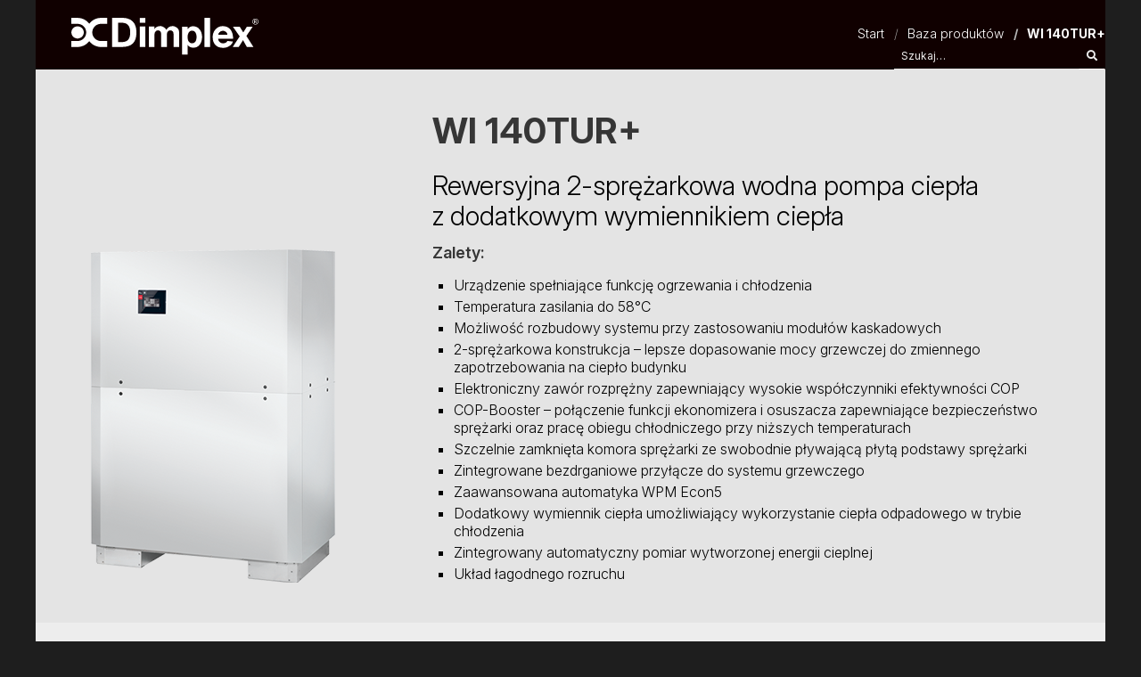

--- FILE ---
content_type: text/html; charset=UTF-8
request_url: https://dimplex24.pl/produkt/wi-140tur
body_size: 4278
content:
<!DOCTYPE html>
<html lang="pl">

<head>
    <meta charset="UTF-8" />
    <meta name="viewport"
          content="width=device-width, initial-scale=1">
    <link rel="canonical"
          href="https://dimplex24.pl">
    <meta name="description"
          content="Glen Dimplex Polska – Pompy ciepła, ogrzewanie, wentylacja, serwis i szkolenia. Kompleksowa oferta urządzeń grzewczych, wsparcie techniczne, materiały do pobrania i autoryzowany serwis dla klientów indywidualnych i firm." />

    <title>
        WI 140TUR+    </title>
    <link href="/assets/cef85b61/style.css" rel="stylesheet">
<script src="/assets/cef85b61/picturefill.min.js" async="async"></script>    <meta name="csrf-param" content="_csrf">
<meta name="csrf-token" content="mgit2O9DJxIEgpUvu3U6xmcxgt9a7Sy6EVPBT5TcjFmvWsOUjnRfSjT13X3yI1ehAFbEvC21Y-lFaqwNy6T_bw==">

    <link rel="apple-touch-icon"
          sizes="180x180"
          href="/apple-touch-icon.png">
    <link rel="icon"
          type="image/png"
          sizes="32x32"
          href="/favicon-32x32.png">
    <link rel="icon"
          type="image/png"
          sizes="16x16"
          href="/favicon-16x16.png">
    <link rel="manifest"
          href="/site.webmanifest">
    <link rel="mask-icon"
          href="/safari-pinned-tab.svg"
          color="#262626">
    <meta name="msapplication-TileColor"
          content="#262626">
    <meta name="theme-color"
          content="#262626">

    <script src="https://kit.fontawesome.com/638d3ee085.js"
            crossorigin="anonymous"></script>

    <style>
        .navbar {
            margin-bottom: 0;
        }

        .navbar-brand {
            height: auto;
            padding: 0;
        }

        .navbar-item {
            padding: 0;
        }

        .breadcrumb {
            background-color: transparent;
        }
    </style>

    <script async
            src="https://www.googletagmanager.com/gtag/js?id=G-262258MDNR"></script>
    <script>
        window.dataLayer = window.dataLayer || [];
        function gtag() { dataLayer.push(arguments); }
        gtag('js', new Date());

        gtag('config', 'G-262258MDNR');
    </script>
</head>

<body>
        <div class="container">
        <header id="header">
    <nav class="navbar"
         role="navigation"
         aria-label="main navigation">
        <div class="navbar-brand"
             style="height:auto; max-height: 100px;">
            <a class="brand-link"
               style=""
               href="/">
                <img src="/img/logo_white.svg"
                     alt="Glen Dimplex"
                     width="210"
                     height="auto">
            </a>
        </div>


        <div class="navbar-end">
            <div class="navbar-item is-hidden-mobile">
                <ul class="breadcrumb" aria-label="breadcrumb"><li><a href="/">Start</a></li>
<li><a href="/baza-produktow">Baza produktów</a></li>
<li class="active">WI 140TUR+</li>
</ul>            </div>
            <div class="navbar-item search-form">
                <form id="w5" action="/szukaj" method="get">                <div class="field has-addons">
                    <div class="control">
                        <input class="input is-small"
                               name="expression"
                               type="text"
                               placeholder="Szukaj…">
                    </div>
                    <div class="control">
                        <button type="submit"
                                class="button is-primary is-small">
                            <span class="icon">
                                <i class="fas fa-search"></i>
                            </span>
                        </button>
                    </div>
                </div>
                </form>            </div>
        </div>

    </nav>
</header>


    

    

<main id="main" class="product-view">

	<section id="product-details" class="columns is-multiline is-gapless has-background-grey-lighter">
		<div class="column is-one-third is-flex is-justify-content-center img-container">
							<img src="https://dimplex24.pl/storage/cache/1/YNGDct9CMqTlQyp53uaMJI0QyJJlOQZA.png?w=310&amp;s=7b73f48d7112ccdaf780bda9aa61db46" alt="">					</div>
		<div class="column is-two-third">
			<div class="content">
				<h1 class="section-header">WI 140TUR+</h1>
				<div class="abstract">
					Rewersyjna 2-sprężarkowa wodna pompa ciepła z&nbsp;dodatkowym wymiennikiem ciepła				</div>
				<div class="features">
					<h5>Zalety:
</h5><ul>
	<li>Urządzenie spełniające funkcję ogrzewania i chłodzenia</li>
	<li>Temperatura zasilania do 58°C</li>
	<li>Możliwość rozbudowy systemu przy zastosowaniu modułów kaskadowych</li>
	<li>2-sprężarkowa konstrukcja – lepsze dopasowanie mocy grzewczej do zmiennego zapotrzebowania na ciepło budynku</li>
	<li>Elektroniczny zawór rozprężny zapewniający wysokie współczynniki efektywności COP</li>
	<li>COP-Booster – połączenie funkcji ekonomizera i osuszacza zapewniające bezpieczeństwo sprężarki oraz pracę obiegu chłodniczego przy niższych temperaturach</li>
	<li>Szczelnie zamknięta komora sprężarki ze swobodnie pływającą płytą podstawy sprężarki </li>
	<li>Zintegrowane bezdrganiowe przyłącze do systemu grzewczego</li>
	<li>Zaawansowana automatyka WPM Econ5</li>
	<li>Dodatkowy wymiennik ciepła umożliwiający wykorzystanie ciepła odpadowego w trybie chłodzenia</li>
	<li>Zintegrowany automatyczny pomiar wytworzonej energii cieplnej</li>
	<li>Układ łagodnego rozruchu</li>
</ul>				</div>
			</div>
		</div>
	</section>

			<section class="content technical-data-section">
			<h3>Dane techniczne</h3>
			<table>
<tbody>
<tr>
	<td>Nr kat.<br>
	</td>
	<td>
	</td>
	<td>362620
	</td>
</tr>
<tr>
<td> Klasa efektywności energetycznej 35/55*
	</td>
	<td>
	</td>
	<td>A+++ / A+++
	</td>
</tr>
<tr>
	<td>Moc: grzewcza / chłodzenia
	</td>
	<td>
	</td>
	<td>143,3** / 131,0*** kW
	</td>
</tr>
<tr>
	<td>COP / EER
	</td>
	<td>
	</td>
	<td>5,2** / 5,5***
	</td>
</tr>
<tr>
	<td>Maks. temperatura zasilania
	</td>
	<td>
	</td>
	<td>58°C
	</td>
</tr>
<tr>
	<td>Wymiary  [szer. x wys. x gł.]
	</td>
	<td>
	</td>
	<td>1350 x 1890 x 775 mm
	</td>
</tr>
<tr>
	<td>Masa
	</td>
	<td>
	</td>
	<td>830 kg
	</td>
</tr>
</tbody>
</table><p>* Temp. zasil. c.o. 35/55°C	** W10/W35, EN14511	*** W20/W9, EN14511
</p>		</section>
	
			<section class="content related-products has-background-white-bis">
			<h3>Produkty powiązane</h3>
			<ul>
									<li class="related-product-link">
	<a href="/produkt/bthc-1000" title="BTHC 1000">		
		<span class="product__name">BTHC 1000</span>
					<span class="product__slogan thin">– wolnostojący zbiornik buforowy do systemów chłodzenia i ogrzewania (poj. 1000 l) </span>
			</a>
</li>									<li class="related-product-link">
	<a href="/produkt/ddv-50" title="DDV 50">		
		<span class="product__name">DDV 50</span>
					<span class="product__slogan thin">– podwójny rozdzielacz bezciśnieniowy</span>
			</a>
</li>									<li class="related-product-link">
	<a href="/produkt/dfs-80" title="DFS 80">		
		<span class="product__name">DFS 80</span>
					<span class="product__slogan thin">– miernik przepływu górnego źródła ciepła</span>
			</a>
</li>									<li class="related-product-link">
	<a href="/produkt/flhu-70" title="FLHU 70">		
		<span class="product__name">FLHU 70</span>
					<span class="product__slogan thin">– grzałka do zasobnika c.w.u.</span>
			</a>
</li>									<li class="related-product-link">
	<a href="/produkt/mmh-50" title="MMH 50">		
		<span class="product__name">MMH 50</span>
					<span class="product__slogan thin">– moduł mieszanego obiegu grzewczego</span>
			</a>
</li>									<li class="related-product-link">
	<a href="/produkt/rks-wpm" title="RKS WPM">		
		<span class="product__name">RKS WPM</span>
					<span class="product__slogan thin">– stacja klimatyzacyjna do pomiaru temperatury i&nbsp;wilgotności pomieszczenia</span>
			</a>
</li>									<li class="related-product-link">
	<a href="/produkt/szb-1300e" title="SZB 1300E">		
		<span class="product__name">SZB 1300E</span>
					<span class="product__slogan thin">– pakiet dolnego źródła ciepła do&nbsp;gruntowych&nbsp;pomp&nbsp;ciepła</span>
			</a>
</li>									<li class="related-product-link">
	<a href="/produkt/vtb-50" title="VTB 50">		
		<span class="product__name">VTB 50</span>
					<span class="product__slogan thin">– belka rozdzielacza</span>
			</a>
</li>									<li class="related-product-link">
	<a href="/produkt/vwu-80" title="VWU 80">		
		<span class="product__name">VWU 80</span>
					<span class="product__slogan thin">– 4-drogowy zawór przełączający do rewersyjnych pomp ciepła</span>
			</a>
</li>									<li class="related-product-link">
	<a href="/produkt/wpm-econ-pk" title="WPM Econ PK">		
		<span class="product__name">WPM Econ PK</span>
					<span class="product__slogan thin">– regulator pasywnego chłodzenia</span>
			</a>
</li>									<li class="related-product-link">
	<a href="/produkt/wte-130" title="WTE 130">		
		<span class="product__name">WTE 130</span>
					<span class="product__slogan thin">– płytowy wymiennik ciepła</span>
			</a>
</li>									<li class="related-product-link">
	<a href="/produkt/wtu-130" title="WTU 130">		
		<span class="product__name">WTU 130</span>
					<span class="product__slogan thin">– płytowy wymiennik ciepła</span>
			</a>
</li>									<li class="related-product-link">
	<a href="/produkt/wwm-50" title="WWM 50">		
		<span class="product__name">WWM 50</span>
					<span class="product__slogan thin">– moduł niemieszanego obiegu grzewczego</span>
			</a>
</li>									<li class="related-product-link">
	<a href="/produkt/wwsp-556" title="WWSP 556">		
		<span class="product__name">WWSP 556</span>
					<span class="product__slogan thin">– wolnostojący zasobnik c.w.u. (poj. 500 l)</span>
			</a>
</li>							</ul>
		</section>
	

			<h2>Materiały do pobrania</h2>

					<section class="content download-section">
				<h3>Instrukcje</h3>

				<div id="w0" class="links"><div class="" data-key="86">
<div class="resource-download-link">
	<a href="/material-do-pobrania/pobierz/86" target="_blank" title="WI 140TUR+ – instrukcja montażu i obsługi (DE)">
		<div class="icon"><img src="/img/download.png"></div>
		<div>WI 140TUR+ – instrukcja montażu i obsługi (DE)</div>
	</a>
</div></div>
<div class="" data-key="140">
<div class="resource-download-link">
	<a href="/material-do-pobrania/pobierz/140" target="_blank" title="Sterownik pompy ciepła – instrukcja obsługi dla instalatora">
		<div class="icon"><img src="/img/download.png"></div>
		<div>Sterownik pompy ciepła – instrukcja obsługi dla instalatora</div>
	</a>
</div></div>
<div class="" data-key="141">
<div class="resource-download-link">
	<a href="/material-do-pobrania/pobierz/141" target="_blank" title="Sterownik pompy ciepła – instrukcja obsługi dla użytkownika">
		<div class="icon"><img src="/img/download.png"></div>
		<div>Sterownik pompy ciepła – instrukcja obsługi dla użytkownika</div>
	</a>
</div></div></div>			</section>
					<section class="content download-section">
				<h3>Cenniki</h3>

				<div id="w1" class="links"><div class="" data-key="373">
<div class="resource-download-link">
	<a href="/material-do-pobrania/pobierz/373" target="_blank" title="Cennik przedłużenia gwarancji na pompy ciepła Dimplex do 5 lat">
		<div class="icon"><img src="/img/download.png"></div>
		<div>Cennik przedłużenia gwarancji na pompy ciepła Dimplex do 5 lat</div>
	</a>
</div></div></div>			</section>
					<section class="content download-section">
				<h3>Materiały techniczne</h3>

				<div id="w2" class="links"><div class="" data-key="701">
<div class="resource-download-link">
	<a href="/material-do-pobrania/pobierz/701" target="_blank" title="Pompy ciepła do ogrzewania i przygotowania ciepłej wody użytkowej">
		<div class="icon"><img src="/img/download.png"></div>
		<div>Pompy ciepła do ogrzewania i przygotowania ciepłej wody użytkowej</div>
	</a>
</div></div>
<div class="" data-key="648">
<div class="resource-download-link">
	<a href="/material-do-pobrania/pobierz/648" target="_blank" title="Podręcznik projektowania  – chłodzenie pasywne i aktywne">
		<div class="icon"><img src="/img/download.png"></div>
		<div>Podręcznik projektowania  – chłodzenie pasywne i aktywne</div>
	</a>
</div></div>
<div class="" data-key="625">
<div class="resource-download-link">
	<a href="/material-do-pobrania/pobierz/625" target="_blank" title="WI 140TUR+ – dane techniczne">
		<div class="icon"><img src="/img/download.png"></div>
		<div>WI 140TUR+ – dane techniczne</div>
	</a>
</div></div></div>			</section>
					<section class="content download-section">
				<h3>Broszury</h3>

				<div id="w3" class="links"><div class="" data-key="272">
<div class="resource-download-link">
	<a href="/material-do-pobrania/pobierz/272" target="_blank" title="WI 140TUR+ – ulotka">
		<div class="icon"><img src="/img/download.png"></div>
		<div>WI 140TUR+ – ulotka</div>
	</a>
</div></div></div>			</section>
					<section class="content download-section">
				<h3>Deklaracje</h3>

				<div id="w4" class="links"><div class="" data-key="1064">
<div class="resource-download-link">
	<a href="/material-do-pobrania/pobierz/1064" target="_blank" title="WI 10-180TU / WI 140TUR+ / WIH 120TU – deklaracja SG READY">
		<div class="icon"><img src="/img/download.png"></div>
		<div>WI 10-180TU / WI 140TUR+ / WIH 120TU – deklaracja SG READY</div>
	</a>
</div></div>
<div class="" data-key="349">
<div class="resource-download-link">
	<a href="/material-do-pobrania/pobierz/349" target="_blank" title="WI 140TUR+ – deklaracja zgodności">
		<div class="icon"><img src="/img/download.png"></div>
		<div>WI 140TUR+ – deklaracja zgodności</div>
	</a>
</div></div></div>			</section>
			
</main>


<footer class="footer ">
    <div class="columns">
        <div class="column is-half">
            <ul class="footer-menu">
                <li><a target="_blank"
                       href="https://dimplex.pl/regulamin-serwisow-internetowych-i-polityka-cookies/">Regulamin
                        serwisów internetowych i polityka cookies</a></li>
                <li><a target="_blank"
                       href="https://dimplex.pl/broszura-informacyjna/">Broszura informacyjna</a></li>
            </ul>

            <br>
            <div id="microdata"
                 itemscope=""
                 itemtype="http://schema.org/LocalBusiness">
                <span itemprop="name">Glen Dimplex Polska Sp. z o.o.</span><br>
                <span itemprop="address"
                      itemscope=""
                      itemtype="http://schema.org/PostalAddress">
                    ul.&nbsp;<span itemprop="streetAddress">Serdeczna&nbsp;8&nbsp;budynek E</span>,
                    <span class="postalCode">62-081</span>&nbsp;<span itemprop="addressLocality">Wysogotowo</span>
                    <span itemprop="addressRegion">woj.&nbsp;wielkopolskie,</span>
                </span><br>
                e-mail:&nbsp;<a itemprop="email"
                   href="mailto:office@dimplex.pl">office@dimplex.pl</a>,
                tel.&nbsp;<span itemprop="telephone">+48&nbsp;61&nbsp;842&nbsp;58&nbsp;05</span><br>
                <a itemprop="website"
                   href="https://dimplex.pl">dimplex.pl</a>
            </div>
        </div>
    </div>
</footer>
    </div>
    <script src="/assets/5b1b7ba4/jquery.js"></script>
<script src="/assets/1cdad4b1/yii.js"></script>
<script src="/assets/1cdad4b1/yii.activeForm.js"></script>
<!--[if lt IE 9]>
<script src="/assets/4e9bf76a/dist/html5shiv.min.js"></script>
<![endif]-->
<script src="/assets/cef85b61/app.js"></script>
<script>jQuery(function ($) {
jQuery('#w5').yiiActiveForm([], []);
});</script></body>

</html>


--- FILE ---
content_type: image/svg+xml
request_url: https://dimplex24.pl/img/logo_white.svg
body_size: 1549
content:
<?xml version="1.0" encoding="UTF-8"?>
<svg id="Group_4" xmlns="http://www.w3.org/2000/svg" version="1.1" viewBox="0 0 680.775 137.672">
  <!-- Generator: Adobe Illustrator 29.8.2, SVG Export Plug-In . SVG Version: 2.1.1 Build 3)  -->
  <g id="Group_3">
    <path id="Path_9" d="M22.685,76.921c12.476.002,22.591-10.111,22.593-22.587.002-12.476-10.111-22.591-22.587-22.593-12.476-.002-22.591,10.111-22.593,22.587,0,5.99,2.377,11.735,6.612,15.972,4.227,4.251,9.98,6.634,15.975,6.617" fill="#fff"/>
    <path id="Path_10" d="M65.139,86.6c9.961,13.75,25.921,21.877,42.9,21.845l22.238-.027v-22.126l-22.147.058c-17.684.001-32.02-14.333-32.021-32.017-.001-17.684,14.333-32.02,32.017-32.021h.005l22.147.057V.243l-22.237-.023c-16.979-.032-32.939,8.094-42.9,21.844C55.18,8.314,39.219.187,22.24.22L0,.243v22.126l22.147-.057c17.684,0,32.019,14.335,32.019,32.019s-14.335,32.019-32.019,32.019h0l-22.147-.058v22.121l22.24.027c16.978.034,32.938-8.091,42.899-21.84" fill="#fff"/>
    <path id="Path_11" d="M170.521,90.4h11.633c28.068.3,31.995-18.922,31.995-36.19s-4.364-36.051-31.995-36.187h-11.633v72.377ZM147.979,0h35.775c32.721-.3,53.083,16.518,53.083,54.2s-17.309,54.073-53.083,54.207h-35.775V0Z" fill="#fff"/>
    <rect id="Rectangle_5" x="249.048" y=".536" width="20.123" height="17.834" fill="#fff"/>
    <rect id="Rectangle_6" x="249.048" y="32.16" width="20.123" height="76.249" fill="#fff"/>
    <path id="Path_12" d="M302.071,41.891h.273c4.24-6.607,10.665-11.111,21.056-11.111,7.656,0,19,6.007,21.874,14.264,6.43-9.76,12.852-14.264,23.24-14.264,7.661,0,19.005,6.007,21.873,14.264,2.19,5.705,2.061,12.015,2.061,18.021v45.345h-20.621l.007-48.142c.026-10.1-5.833-13.549-11.782-13.6-6.433-.051-12.644,5.247-12.625,15.779l.009,45.964h-20.727v-48.142c0-10.1-5.641-13.653-11.992-13.6-5.768.052-12.019,4.592-12.411,15.779l.008,45.964h-20.614V32.159h20.37v9.732Z" fill="#fff"/>
    <path id="Path_13" d="M662.469,108.625h-23.83l-14.068-25.6-15.741,25.6h-21.871l25.6-39.384-24.611-35.993h24.7l12.863,21.166,12.989-21.166h21.081l-22.712,34.2,25.6,41.177Z" fill="#fff"/>
    <rect id="Rectangle_7" x="484.24" y=".212" width="20.562" height="108.413" fill="#fff"/>
    <path id="Path_14" d="M438.972,47.823c-11.742,0-16.083,13.1-16.083,23.417,0,10.655,3.979,23.421,16.141,23.421,13.31,0,16.455-12.766,16.455-23.421s-3.426-23.417-16.513-23.417M422.716,42.173h.284c3.989-6.306,11.689-10.963,19.108-10.963,22.238,0,33.5,19.673,33.5,39.942,0,19.371-9.839,39.941-30.793,39.941-9.27,0-17.576-2.529-22.139-11.385h.041v37.964h-19.967V48.7c0-4.957.011-10.278.052-15.235h19.925l-.011,8.708Z" fill="#fff"/>
    <path id="Path_15" d="M567.733,62.9c-.042-7.206-7.294-14.64-16.548-14.64-9.1,0-17,8.959-16.588,14.64h33.136ZM534.16,77.66c-.407,6.582,6.313,17.288,17.442,17.288,7.309,0,13.678-2.669,15.894-8.861l20.236,2.188c-2.457,10.912-15.474,23.391-36.114,23.391-22.264,0-37.5-13.8-37.524-40.575-.019-21.556,15.808-40.237,35.966-40.207,28.977.042,38.335,23.285,38.368,46.776h-54.268Z" fill="#fff"/>
    <path id="Path_16" d="M669.5,13.415c1.473,0,2.464-.574,2.464-1.809,0-1.087-.869-1.78-2.139-1.78h-3.1v3.589h2.775ZM664.794,8.195h5.273c2.959,0,3.955,1.843,3.955,3.139.021,1.878-1.484,3.417-3.362,3.438-.016,0-.031,0-.047,0v.06c1.025.364,1.777,1.385,2.772,2.984l1.446,2.325h-2.349l-1.062-1.872c-1.5-2.685-2.072-3.2-3.552-3.2h-1.144v5.068h-1.93v-11.942ZM669.648,4.73c-5.121.008-9.267,4.166-9.259,9.287.008,5.121,4.166,9.267,9.287,9.259s9.267-4.166,9.259-9.287h0c.009-5.105-4.122-9.25-9.226-9.259-.02,0-.041,0-.061,0M669.648,25.115c-6.138-.008-11.107-4.989-11.099-11.127.008-6.138,4.989-11.107,11.127-11.099,6.127.008,11.091,4.972,11.099,11.099.018,6.127-4.934,11.109-11.061,11.127-.022,0-.044,0-.066,0" fill="#fff"/>
  </g>
</svg>

--- FILE ---
content_type: application/javascript
request_url: https://dimplex24.pl/assets/cef85b61/app.js
body_size: -45
content:
/******/ (() => { // webpackBootstrap
/******/ 	"use strict";
var __webpack_exports__ = {};
/*!********************************!*\
  !*** ./frontend/web/js/app.js ***!
  \********************************/
/**
 *  @author Eugene Terentev <eugene@terentev.net>
 */

/******/ })()
;
//# sourceMappingURL=app.js.map